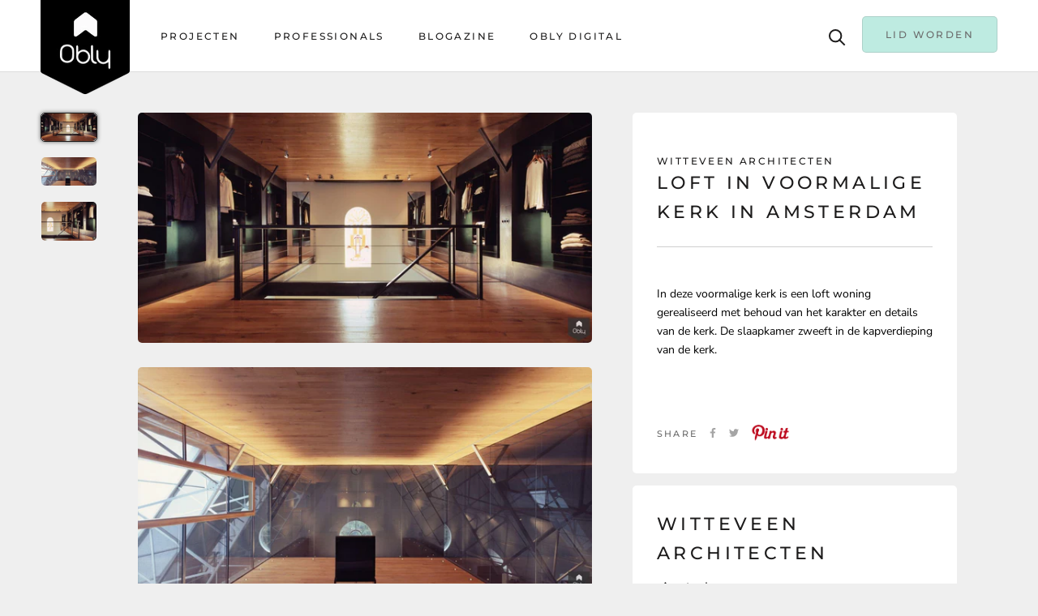

--- FILE ---
content_type: text/html; charset=utf-8
request_url: https://sp-seller.webkul.com/index.php?p=ajax_seller_profile_tag&callback=getAllConfigDetails&shop=obly-2.myshopify.com&main_id_product=5661530751141&show_seller_info=1&request_arr%5B%5D=sellProfileCallback&request_arr%5B%5D=CutomeFieldDetailCallback&request_arr%5B%5D=getMinPurchaseQuantity&_=1764687328774
body_size: 592
content:
getAllConfigDetails({"getreviews":false,"sellProfileCallback":{"active":1,"sp_store_id":343141,"sp_store_name":"Witteveen Architecten","store_name_handle":"witteveen-architecten","main_id_shop":25168,"review":null,"total_review":0,"start_color":"0ffafa","end_color":"00eeff","url_type":"/","seller_profile_type":1,"with_collection":0,"advance_review":0,"advance_review_overall_avg":0,"count_ar":[],"feedback_options":false,"advance_feedback_option_status":"1","logo":"https://shopify-digital-delivery.s3.amazonaws.com/store_logo/343141/NSukT3gqL5.jpg","shop_logo":"","labels":{"Sold By":""},"has_sp_page":163409527124,"store_front_url":false,"email":"info@witteveenarchitecten.nl","contact":"06-26046302","store_address":"Sarphatistraat 370","country":"Netherlands","state":null,"city":"Amsterdam"},"activeCustomerCallback":false,"badges":false,"getPayWhatYouWantStatus":false,"getPostcodeWiseShipping":false,"getMultipleShippingOnProductPage":false,"AllowCountrOriginOnProduct":false,"sellerProduct":true,"CutomeFieldDetailCallback":{"seller_field_value":[{"display_name":"Website","custom_value":"https://www.witteveenarchitecten.nl"}]}})

--- FILE ---
content_type: text/css
request_url: https://www.obly.com/cdn/shop/t/19/assets/custom.scss.css?v=121979676552288911451627630625
body_size: 1442
content:
#shopify-section-product-template>section>div>div.Product__InfoWrapper>div>div>div.ProductMeta.white-card>div.ProductMeta__ShareButtons.hidden-pocket>div>a{background-image:url(/cdn/shop/files/pin-it-button-2.png?v=1610963259)!important}.ProductMeta__ShareList{font-size:0;width:150px}.ProductMeta__ShareTitle{margin-top:12px}.Product_Description,.Product_Description *,.mp-store-short-desc,.mp-store-short-desc *,.seller-contact-information:not(.button),.mp-location,.mp-color-gray{font-size:14px!important;line-height:1.7!important;background-color:#fff!important;color:#000!important;font-family:Nunito Sans,sans-serif!important}.product_description div{height:0!important;margin:0!important;padding:0!important}#shopify-section-product-template>section>div>div.Product__InfoWrapper>div>div>div.ProductMeta.white-card>div.ProductMeta__ShareButtons.hidden-pocket>div>a:nth-child(3){height:32px!important;width:65px!important;background-size:contain!important;margin-bottom:-10px!important}html{overflow-x:hidden}.hide,.hide *{display:none}input[type=number]::-webkit-input-placeholder{color:transparent!important}.no-padding{padding:0}.no-margin{margin:0}.CollectionItem__Content{padding:0 10px}.btn-lidworden{margin:0 20px 5px}.InputAddOn-field{border:none;padding:5px;border-radius:5px;width:280px}.Linklist__Item:before{background:#beebe1!important}.wk-hide{opacity:0;transition-duration:.2s;transition-timing-function:ease-out}.Header__LinkSpacer:after{border-bottom:3px solid #beebe1}.mp-loader{display:none}.Linklist__Item *{text-transform:capitalize!important}.align-container,.ProductList--carousel{padding:0;margin:auto 20px}.text-img-container{padding:0;margin:auto 50px}.blog-posts-container{margin:auto 25px}.Grid--m>.Grid__Cell{padding-left:5px}.Article__Wrapper{max-width:60%}.top-button{position:absolute;margin:50px -10px 0 auto;right:60px}.SectionHeader--custom{margin-bottom:50px}.SectionHeader--custom h3{font-size:14px;margin-bottom:-12px}.SectionHeader--custom h2{font-size:22px}.u-h0{font-size:25px}.ellipsis .Heading{overflow:hidden;display:-webkit-box;-webkit-line-clamp:2;-webkit-box-orient:vertical;letter-spacing:1px}.blog-posts-container .ellipsis .Heading{text-transform:inherit}.ArticleItem .ellipsis .Heading{line-height:1.2em;height:2.4em}.Header__LogoImage{margin:-18px auto -46px;transition:opacity .3s ease-in-out}.MegaMenu__Inner{margin-top:25px}.MegaMenu__Item{margin:10px 40px}.MegaMenu__Item{margin:0!important;padding:0!important}.MegaMenu__Item:hover a{text-decoration:underline}.Button *,.Button--primary,.Button--primary:before{border-radius:5px}.white-card{background:#fff;padding:30px;border-radius:5px;margin-bottom:15px}.white-card a{cursor:pointer!important}.obly-card{padding:30px 0;border-radius:5px}.black-card{background:#000;padding:30px;border-radius:5px}.black-card .button{background:#fff;color:#000!important}.show-read-more .more-text{display:none}.read-more{font-weight:700;opacity:1}.Footer,.Footer *,#mc_embed_signup{font-family:Montserrat,sans-serif!important}#mc_embed_signup input[type=submit]{background:#beebe1!important;color:#000!important;text-transform:uppercase!important}.Footer{margin-top:50px}.js .Slideshow--fullscreen{height:50vh}.CollectionList--spaced{margin:60px 15px}.CollectionItem__Wrapper{border-radius:5px}#Search>div>div.Search__Results>div>div:nth-child(1)>div>div.Segment__Content>div>div>div>div>a>div>div{height:400px}.shopify-section--slideshow{margin-bottom:30px}.CollectionItem{min-width:25%}.shopify-section--bordered+.shopify-section--bordered{border-top:none;margin:0 auto}.FeatureText__Content{margin:0 auto!important;text-align:center}.FeatureText__Content p{font-size:16px}.FeatureText--withImage img{border-radius:15px}div.ArticleListWrapper.align-container>div>div>article>div>h2{height:2.4em;line-height:1.2em;letter-spacing:0}.ArticleList{margin:0 auto}.ArticleListWrapper{max-width:unset}.ArticleItem__Content.ellipsis p{overflow:hidden;display:-webkit-box;line-height:1.5em;height:1.5em;-webkit-line-clamp:1;-webkit-box-orient:vertical}.FeatureText--imageLeft{margin-bottom:80px}#shopify-section-product-template .Product__Wrapper{min-height:150vh}.Collapsible--autoExpand .Collapsible__Button{margin-top:50px}div.ProductMeta.white-card{min-height:440px}.ProductMeta__Vendor{margin:20px 0 0}.ProductMeta__Title.Heading{font-size:22px}.obly-card a{width:50%;text-transform:uppercase;text-align:center;font-size:12px}.obly-card>a:nth-child(1){float:left;text-align:left}.obly-card>a:nth-child(2){float:right;text-align:right}div.Product__InfoWrapper>div>div>div.black-card{margin:30px auto}div.Product__InfoWrapper>div>div>div.black-card>h1{color:#fff;margin-bottom:20px}.wk_seller_info *{border:none!important;text-decoration:none;font-style:normal}.wk_seller_email{font-weight:700}.wk_seller_store_logo{text-align:center}.wk_seller_store_logo img{max-height:125px!important;margin:20px}.wk_seller_custom_detail{margin:-10px 5px 25px;font-size:15px}address>store,address>country,.wk_seller_custom_detail>p>strong,.wk_seller_custom_detail>p>span{display:none}.wk_seller_info{margin-top:15px;font-size:15px}address>city{margin:-38px auto -45px;display:block}.tags-list li{font-size:13px;text-transform:uppercase;display:inline}.tags-list li:not(:first-child):before{content:" - ";font-weight:900;font-size:20px}.blog-page-container{margin:0 20px}.ArticleItem{margin:0 25px}.Article__Title{text-align:center;font-size:32px}.blog-index-container{margin:0 36px}.blogNavWrapper{width:70%;margin:0 auto}.blogNavWrapper ul{-webkit-column-count:3;-moz-column-count:3;column-count:3;-webkit-column-gap:50px;-moz-column-gap:50px;column-gap:50px;-webkit-column-rule:1px single grey;-moz-column-rule:1px single grey;column-rule:1px single grey}.blog-container{margin:0 25px}.ArticleToolbar.is-visible{padding-top:40px}.ImageHero__TextContent{pointer-events:none!important}.ImageHero__TextContent a{pointer-events:auto!important}.ArticleItem__ImageWrapper,#section-blog-template div.Grid__Cell>div>div{border-radius:5px}.SectionHeader__Description a{text-decoration:none}.ArticleItem__Content{margin:0}.ArticleItem__Content p{margin-top:0}.Blog__TagList{display:grid;grid-template-columns:1fr 1fr 1fr 1fr 1fr;list-style-type:none;text-align:left}#shopify-section-article-template aside.ArticleNav h2{color:#fff!important}.ProductItem__Price{margin:0 0 5px;color:#f1f1f1}.CollectionItem__ImageWrapper>div{filter:brightness(100%)!important;width:100%}#Search div.CollectionItem__Content.CollectionItem__Content--bottomLeft{padding:20px}@media only screen and (max-width: 1330px){.CollectionItem{min-width:50%}}@media only screen and (max-width: 1140px){.btn-lidworden{display:none}.align-container{margin:0 10px}div.collection-next_product.Heading{margin:-30px -52px 0 auto;float:right}.Grid--xl>.Grid__Cell{padding-left:80px}}@media only screen and (max-width: 1000px){.Article__Wrapper{max-width:100%}div.collection-next_product.Heading{margin:-30px -115px 0 auto}.Blog__TagList{grid-template-columns:1fr 1fr 1fr;text-align:center}.blogNavWrapper ul{-webkit-column-count:2;-moz-column-count:2;column-count:2;-webkit-column-gap:50px;-moz-column-gap:50px;column-gap:50px;-webkit-column-rule:1px single grey;-moz-column-rule:1px single grey;column-rule:1px single grey}.blogNavWrapper ul li{text-align:center}}@media only screen and (max-width: 900px){.FeatureText__ImageWrapper{display:none!important}}@media only screen and (max-width: 768px){.SectionHeader--center{margin-bottom:0}.top-button{margin:0}.Blog__TagList{grid-template-columns:1fr 1fr 1fr;text-align:center}.blogNavWrapper ul li{text-align:left}.ProductList--carousel .Carousel__Cell{width:80%}}@media only screen and (max-width: 646px){.Search__Results .ProductItem__ImageWrapper{width:80%;height:auto;margin:0 auto}.Grid--xl{margin-left:0}.Search__Results .Grid--xl>.Grid__Cell{padding-left:0}.Search__Results .ProductItem__Wrapper{display:inline}.blogNavWrapper ul{-webkit-column-count:1;-moz-column-count:1;column-count:1;-webkit-column-gap:50px;-moz-column-gap:50px;column-gap:50px;-webkit-column-rule:1px single grey;-moz-column-rule:1px single grey;column-rule:1px single grey}.Blog__TagList{grid-template-columns:1fr 1fr;text-align:left}.CollectionToolbar__Group{padding-top:25px}.CollectionToolbar__Item{width:50%}.div.collection-next_product.Heading{margin:-30px -92px 0 auto}}@media only screen and (max-width: 540px){.ProductList--carousel .Carousel__Cell{width:100%}.top-button{margin:65px auto 0;right:0;width:100%}.SectionHeader--center{text-align:center;margin-left:0}.FeatureText--imageLeft,.FeatureText--imageRight{display:none}.blog-posts-container{margin:75px 30px 0}}@media only screen and (max-width: 380px){.Blog__TagList{grid-template-columns:1fr}}form#mc-embedded-subscribe-form{background:#000;color:#fff}
/*# sourceMappingURL=/cdn/shop/t/19/assets/custom.scss.css.map?v=121979676552288911451627630625 */


--- FILE ---
content_type: text/javascript
request_url: https://www.obly.com/cdn/shop/t/19/assets/custom.js?v=183944157590872491501606140455
body_size: -654
content:
//# sourceMappingURL=/cdn/shop/t/19/assets/custom.js.map?v=183944157590872491501606140455


--- FILE ---
content_type: text/plain
request_url: https://www.google-analytics.com/j/collect?v=1&_v=j102&a=988950128&t=pageview&_s=1&dl=https%3A%2F%2Fwww.obly.com%2Fproducts%2Floft-in-voormalige-kerk-in-amsterdam-2&ul=en-us%40posix&dt=Loft%20in%20voormalige%20kerk%20in%20Amsterdam%20%7C%20OBLY&sr=1280x720&vp=1280x720&_u=YEBAAEABAAAAACAAI~&jid=1380568506&gjid=1525095268&cid=1027853555.1764687326&tid=UA-44202842-1&_gid=1069503052.1764687326&_r=1&_slc=1&gtm=45He5bi1n81K2MLK9Xza200&gcd=13l3l3l3l1l1&dma=0&tag_exp=103116026~103200004~104527907~104528501~104684208~104684211~115583767~115616985~115938465~115938468~116184927~116184929~116217636~116217638&z=348151352
body_size: -449
content:
2,cG-LD1W50H54S